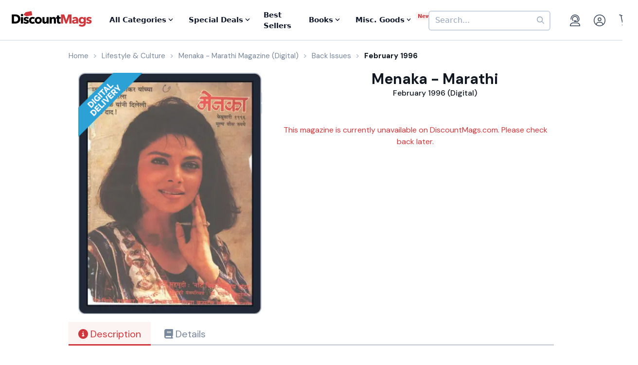

--- FILE ---
content_type: text/html; charset=utf-8
request_url: https://www.google.com/recaptcha/api2/aframe
body_size: -85
content:
<!DOCTYPE HTML><html><head><meta http-equiv="content-type" content="text/html; charset=UTF-8"></head><body><script nonce="9SCqupjD0uioQGlY6fB7pQ">/** Anti-fraud and anti-abuse applications only. See google.com/recaptcha */ try{var clients={'sodar':'https://pagead2.googlesyndication.com/pagead/sodar?'};window.addEventListener("message",function(a){try{if(a.source===window.parent){var b=JSON.parse(a.data);var c=clients[b['id']];if(c){var d=document.createElement('img');d.src=c+b['params']+'&rc='+(localStorage.getItem("rc::a")?sessionStorage.getItem("rc::b"):"");window.document.body.appendChild(d);sessionStorage.setItem("rc::e",parseInt(sessionStorage.getItem("rc::e")||0)+1);localStorage.setItem("rc::h",'1768854283583');}}}catch(b){}});window.parent.postMessage("_grecaptcha_ready", "*");}catch(b){}</script></body></html>